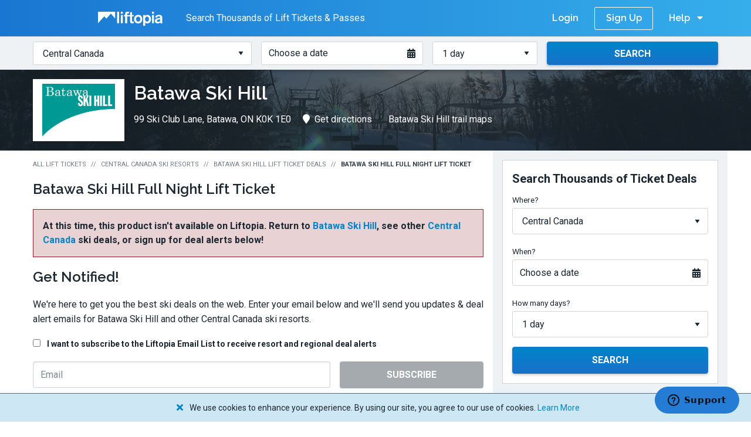

--- FILE ---
content_type: text/html; charset=utf-8
request_url: https://www.liftopia.com/batawa-ski-hill/batawa-ski-hill-night-lift-ticket
body_size: 9214
content:
<!DOCTYPE html>
<html lang="en">
  <head>
  <meta charset='utf-8'>
  <title>Batawa Ski Hill - Batawa Ski Hill Full Night Lift Ticket | Liftopia</title>

    <meta name='description' content='Buy Batawa Ski Hill Full Night Lift Ticket on Liftopia and save money when you ski at Batawa Ski Hill. Liftopia sells discount ski tickets online.'>

  <meta name='viewport' content='width=device-width, height=device-height, initial-scale=1.0'>

    <meta name='robots' content='index,follow'>

  <meta name="csrf-param" content="authenticity_token" />
<meta name="csrf-token" content="-zqMQfINe8ZwO5zQU6zNTTDS_cvfvbwC6cbUUD87Uaje_KoBXvV2JfWhstvuWlcplo2g5q7xGBhYi-iCMahj_Q" />

  <meta class='media-query'> 

  

  <meta name='msapplication-TileColor' content='#ffffff'>
<meta name='msapplication-TileImage' content='https://assets2.liftopia.com/b43bd37d83eb1281e72f7b198578648f982a55db/assets/client/favicons/ms-icon-144x144-5385a56dcf498efde14fb3b80725f72e18526d8dc8e2af98f7eb72b2969d2d89.png'>
<meta name='theme-color' content='#ffffff'>
<link rel='apple-touch-icon' sizes='57x57' href='https://assets2.liftopia.com/b43bd37d83eb1281e72f7b198578648f982a55db/assets/client/favicons/apple-icon-57x57-4297953f8634dd32694cd3c5af7ecb2e75b028e3bfa28ab8082cee12382f75e3.png'>
<link rel='apple-touch-icon' sizes='60x60' href='https://assets2.liftopia.com/b43bd37d83eb1281e72f7b198578648f982a55db/assets/client/favicons/apple-icon-60x60-babb430173b5ef889aadd2f0265c4e619abef2658420fa4aa0f21eea131fffb9.png'>
<link rel='apple-touch-icon' sizes='72x72' href='https://assets2.liftopia.com/b43bd37d83eb1281e72f7b198578648f982a55db/assets/client/favicons/apple-icon-72x72-eb3fc9d1fd1351de43da826b23a7b1950d5c85111aee00cfdce28a1b859ad3bc.png'>
<link rel='apple-touch-icon' sizes='76x76' href='https://assets2.liftopia.com/b43bd37d83eb1281e72f7b198578648f982a55db/assets/client/favicons/apple-icon-76x76-f248c9c169f97b0ecabecbf9733cbc4016a4661eed88bbce55f50f11f0bf6f6e.png'>
<link rel='apple-touch-icon' sizes='114x114' href='https://assets2.liftopia.com/b43bd37d83eb1281e72f7b198578648f982a55db/assets/client/favicons/apple-icon-114x114-26234fd4b2ef227600be39ed1776c9f870f5216dc055ed242b8860efabf0ab33.png'>
<link rel='apple-touch-icon' sizes='120x120' href='https://assets2.liftopia.com/b43bd37d83eb1281e72f7b198578648f982a55db/assets/client/favicons/apple-icon-120x120-47ef5f81121924bc46d51e2924d5a456ab97785804e3a17f1d8b96cc8eae1cc4.png'>
<link rel='apple-touch-icon' sizes='144x144' href='https://assets2.liftopia.com/b43bd37d83eb1281e72f7b198578648f982a55db/assets/client/favicons/apple-icon-144x144-5385a56dcf498efde14fb3b80725f72e18526d8dc8e2af98f7eb72b2969d2d89.png'>
<link rel='apple-touch-icon' sizes='152x152' href='https://assets2.liftopia.com/b43bd37d83eb1281e72f7b198578648f982a55db/assets/client/favicons/apple-icon-152x152-e89d46d285be941ead42c336a90467b6b7a0b0a08ed533a35e84201ee7ac1e14.png'>
<link rel='apple-touch-icon' sizes='180x180' href='https://assets2.liftopia.com/b43bd37d83eb1281e72f7b198578648f982a55db/assets/client/favicons/apple-icon-180x180-ec27e381fdb6b04a77606895aef18f8ef9f334ede91297034f8ca2f19a4d855f.png'>
<link rel='icon' type='image/png' sizes='192x192'  href='https://assets2.liftopia.com/b43bd37d83eb1281e72f7b198578648f982a55db/assets/client/favicons/android-icon-192x192-fc15984d98acc7b487e6814db155b53cee50b9b5b1a462170417fbe51dc9b72d.png'>
<link rel='icon' type='image/png' sizes='32x32' href='https://assets2.liftopia.com/b43bd37d83eb1281e72f7b198578648f982a55db/assets/client/favicons/favicon-32x32-2e40baa7cb9375b7306f7c79b5f6686b1ef98947d37ff76a4b31907c9498a61c.png'>
<link rel='icon' type='image/png' sizes='96x96' href='https://assets2.liftopia.com/b43bd37d83eb1281e72f7b198578648f982a55db/assets/client/favicons/favicon-96x96-48830f980df2115aa84925fd15fce0853deb9cd9f78be435be8410d167e154f6.png'>
<link rel='icon' type='image/png' sizes='16x16' href='https://assets2.liftopia.com/b43bd37d83eb1281e72f7b198578648f982a55db/assets/client/favicons/favicon-16x16-823ba639c4ca2059e33ddcac2e31229417b42f885afc0d9950e37d3d0d8c8c96.png'>
<link rel='manifest' href='https://assets2.liftopia.com/b43bd37d83eb1281e72f7b198578648f982a55db/assets/client/favicons/manifest-eb52123ae5b18eb18d67c0555fc3329527465dd177515921cf47b1ddf0de6dfe.json'>

  <!-- Facebook Meta Tags -->
<meta property="og:url" content="https://www.liftopia.com/batawa-ski-hill/batawa-ski-hill-night-lift-ticket">
<meta property="og:type" content="website">
<meta property="og:title" content="Batawa Ski Hill - Batawa Ski Hill Full Night Lift Ticket | Liftopia">
  <meta property="og:description" content="Buy Batawa Ski Hill Full Night Lift Ticket on Liftopia and save money when you ski at Batawa Ski Hill. Liftopia sells discount ski tickets online.">
<meta property="og:image" content="https://res.cloudinary.com/liftopia/image/upload/c_scale,q_auto:eco,w_900/v1630420235/production/hero_images/Liftopia_OG_Image.png">

<!-- Twitter Meta Tags -->
<meta name="twitter:card" content="summary_large_image">
<meta property="twitter:domain" content="liftopia.com">
<meta property="twitter:url" content="https://www.liftopia.com/batawa-ski-hill/batawa-ski-hill-night-lift-ticket">
<meta name="twitter:title" content="Batawa Ski Hill - Batawa Ski Hill Full Night Lift Ticket | Liftopia">
  <meta name="twitter:description" content="Buy Batawa Ski Hill Full Night Lift Ticket on Liftopia and save money when you ski at Batawa Ski Hill. Liftopia sells discount ski tickets online.">
<meta name="twitter:image" content="https://res.cloudinary.com/liftopia/image/upload/c_scale,q_auto:eco,w_900/v1630420235/production/hero_images/Liftopia_OG_Image.png">

  <link rel='canonical' href='https://www.liftopia.com/batawa-ski-hill/batawa-ski-hill-night-lift-ticket'>

  <link rel="preload" as="font" crossorigin="crossorigin" type="font/woff2" href="https://assets2.liftopia.com/b43bd37d83eb1281e72f7b198578648f982a55db/assets/client/liftopia-icons/liftopia-icons-861a8b836f19744791da851f220229f4ec339ac6d1dcd6b222039ef26d3587f1.woff?rcexvk">

  <link rel="stylesheet" href="https://fonts.googleapis.com/css?family=Raleway:600,700|Roboto:400,700">


  <link rel="stylesheet" media="screen" href="https://assets2.liftopia.com/b43bd37d83eb1281e72f7b198578648f982a55db/assets/client/core/application-54f2d9ad46ca0c1de92ea6b1984a0d2495d8e2a8120e57210b12cf67d2fdf769.css" />
  <link rel="stylesheet" media="print" href="https://assets2.liftopia.com/b43bd37d83eb1281e72f7b198578648f982a55db/assets/client/core/application_print-629418322546915fc9e7fac8cac75ca2c94540d021f6e99b66cbf8c75fc79aa8.css" />
  <link rel="stylesheet" media="screen" href="https://assets2.liftopia.com/b43bd37d83eb1281e72f7b198578648f982a55db/assets/packs/common-e031a08a3610b71db9c0.css" />

  <script>
  (function(w, l, p) {
    w[l] = w[l] || [];

    if (!p) {
      return;
    }

    var arr = p;
    if (!Array.isArray(p)) {
      arr = [p];
    }

    for(var i = 0; i < arr.length; i += 1) {
      w[l].push(arr[i]);
    }
  })(window, 'dataLayer', [{"resortIDs":"999988395","searchDate":"","numberDays":"1","regionID":"37","regionCountry":"124","regionName":"Central Canada","productIDs":"8561","ticketTypes":[],"referrer":"","urlPath":"https://www.liftopia.com/batawa-ski-hill/batawa-ski-hill-night-lift-ticket","userEmail":"","dynx_pagetype":"offerdetail","PageType":"ProductPage","currency":"","totalPrice":"","resortName":"Batawa Ski Hill","resortState":"ON","resortCity":"Batawa"}]);
</script>

  <script data-cookieconsent="ignore">(function(w,d,s,l,i){w[l]=w[l]||[];w[l].push({'gtm.start':
  new Date().getTime(),event:'gtm.js'});var f=d.getElementsByTagName(s)[0],
  j=d.createElement(s),dl=l!='dataLayer'?'&l='+l:'';j.async=true;j.src=
  '//www.googletagmanager.com/gtm.js?id='+i+dl;f.parentNode.insertBefore(j,f);
  })(window,document,'script','dataLayer','GTM-T4T39H');</script>

  <script src="https://js.stripe.com/v3/" async></script>

  <script type="application/ld+json">
  {
    "@context": "https://schema.org",
    "@type": "Organization",
    "url": "https://www.liftopia.com/",
    "logo": "https://res.cloudinary.com/liftopia/image/upload/v1531864159/production/%20logos/liftopia_logo.png",
    "contactPoint": [{
        "@type": "ContactPoint",
        "telephone": "+1-800-349-0870",
        "contactType": "customer service"
    }]
  }
</script>

</head>

  <body class="resorts-products-show" data-controller="ResortsProductsShowController" data-store-context="core" data-locale="en">
      <noscript><iframe src="//www.googletagmanager.com/ns.html?id=GTM-T4T39H" height='0' width='0' style='display:none;visibility:hidden'></iframe></noscript>

    
<div class="core-top-bar">
<div class="row collapse">
  <div class="small-12 columns">
    <span class="core-top-bar__cta core-top-bar__cta--transparent">
      <i class="core-top-bar__cta-icon icon-liftopia-icon"></i>
      <span class="core-top-bar__cta-text">Buy Lift Tickets in Advance and Save!</span>

    </span>



    <span class="core-top-bar__cta core-top-bar__cta--opaque core-top-bar__cta--opaque--old">
      <a class="core-top-bar__link core-top-bar__link--brand core-top-bar__link--brand--oldheader" href="/">
        <span class="core-top-bar__link--brand__text">Liftopia</span>
        <img alt="Liftopia Logo" class="core-top-bar__link--brand__image" src="https://assets2.liftopia.com/b43bd37d83eb1281e72f7b198578648f982a55db/assets/client/logos/liftopia-logo-white-480152b1abc6f1e77ec50421eef939436430dae91499242dccec7c370a3847b6.svg" />
</a>
      <span class="core-top-bar__cta-text core-top-bar__cta-text--deals-count">
        Search Thousands of Lift Tickets & Passes
      </span>


    </span>

    <div class="core-top-bar__right">
        <a class="core-top-bar__link core-top-bar__link--login" rel="nofollow" href="/auth/login">Login</a>
        <a class="core-top-bar__link core-top-bar__link--sign-up" rel="nofollow" href="/auth/register/sign-up">Sign Up</a>

      <div class="core-top-bar__dropdown core-top-bar__dropdown--help">
        <a class="core-top-bar__dropdown__trigger">
          <span class="core-top-bar__dropdown__trigger__text">Help</span>
          <i class="fas fa-caret-down core-top-bar__dropdown__trigger__icon core-top-bar__dropdown__trigger__icon--down"></i>
          <i class="fas fa-caret-up core-top-bar__dropdown__trigger__icon core-top-bar__dropdown__trigger__icon--up"></i>
        </a>
        <ul class="core-top-bar__dropdown__list core-top-bar__dropdown__list">
          <li class="core-top-bar__dropdown__list-item">
            <a class="core-top-bar__dropdown__link" href="/contact-us">Contact Us</a>
          </li>
        </ul>
      </div>
      <div class="core-top-bar__dropdown core-top-bar__dropdown--menu">
        <a class="core-top-bar__dropdown__trigger">
          <span class="core-top-bar__dropdown__trigger__text">Menu</span>
          <i class="fas fa-caret-down core-top-bar__dropdown__trigger__icon core-top-bar__dropdown__trigger__icon--down"></i>
          <i class="fas fa-caret-up core-top-bar__dropdown__trigger__icon core-top-bar__dropdown__trigger__icon--up"></i>
        </a>
        <ul class="core-top-bar__dropdown__list core-top-bar__dropdown__list">
              <li class="core-top-bar__dropdown__list-item">
                <a class="core-top-bar__dropdown__link core-top-bar__link--login" rel="nofollow" href="/auth/login">Login</a>
              </li>
              <li class="core-top-bar__dropdown__list-item">
                <a class="core-top-bar__dropdown__link core-top-bar__link--sign-up" rel="nofollow" href="/auth/register/sign-up">Sign Up</a>
              </li>
          <li class="core-top-bar__divider"></li>
          <li class="core-top-bar__dropdown__list-item">
            <a class="core-top-bar__dropdown__link" href="/contact-us">Contact Us</a>
          </li>
        </ul>
      </div>
    </div>

      <div class="core-top-bar__dropdown core-top-bar__dropdown--sic">
        <a class="core-top-bar__dropdown__trigger core-top-bar__dropdown__trigger--sic">
          <i class="fas fa-search core-top-bar__dropdown__trigger__icon core-top-bar__dropdown__trigger__icon--sic"></i>
          <span class="core-top-bar__dropdown__trigger__text core-top-bar__dropdown__trigger__text--sic">Search Lift Tickets</span>
        </a>
        <ul class="core-top-bar__dropdown__list core-top-bar__dropdown__list--sic core-top-bar--stop-propagation">
          <li class="core-top-bar__dropdown__list-item">
            <div class="core-top-bar__search-input-container">
                <div class="search-input--inline search-input core-top-bar__search-input"><form data-endpoint="/find-tickets/" class="search-input__form" action="/find-tickets/central-canada" accept-charset="UTF-8" method="get"><div class="row collapse"><div class="medium-4 columns search-input__column"><div class="search-input__cell"><label for="search-input__regions--37eecac8d2f8c4d44d53c8a50525d5a6" class="search-input__label">Where?</label><select id="search-input__regions--37eecac8d2f8c4d44d53c8a50525d5a6" class="search-input__regions"><option value="">Choose a region or state</option><option value="new-england">New England</option>
<option value="colorado">Colorado</option>
<option value="utah">Utah</option>
<option value="ny-nj-and-pa">NY, NJ and PA</option>
<option value="california-central-and-southern">California: Central &amp; Southern</option>
<option value="california-lake-tahoe">California: Lake Tahoe &amp; Northern</option>
<option value="northern-rockies">Northern Rockies</option>
<option value="pacific-northwest">Pacific Northwest</option>
<option value="midwest">Midwest</option>
<option value="mid-atlantic">Mid-Atlantic</option>
<option value="southwest">Southwest</option>
<option value="southeast">Southeast</option>
<option value="alaska">Alaska</option>
<option value="eastern-canada">Eastern Canada</option>
<option selected="selected" value="central-canada">Central Canada</option>
<option value="western-canada">Western Canada</option>
<option value="chile">Chile</option>
<option value="austria">Austria</option>
<option value="france">France</option>
<option value="australia">Australia</option>
<option value="new-zealand">New Zealand</option>
<option value="switzerland">Switzerland</option>
<option value="japan">Japan</option></select></div></div><div class="medium-3 columns search-input__column"><div class="search-input__cell"><label for="search-input__date--a0c7da76376c3e63fd59680eacfcad80" class="search-input__label">When?</label><div class="date-picker__flex"><a class="date-picker search-input__date-picker" tabindex="0"><span class="date-picker__text">Choose a date</span><i class="date-picker__icon fas fa-calendar-alt"></i><input type="hidden" name="start_date" id="489d90e2d761d74d6e56c68e82f158b8" class="search-input__date" autocomplete="off" /></a></div><div class="search-input__date-picker-anchor"></div></div></div><div class="medium-2 columns search-input__column"><div class="search-input__cell"><label for="search-input__days--ee8af69e685f78d41c7c68922836c460" class="search-input__label">How many days?</label><select name="days" id="search-input__days--ee8af69e685f78d41c7c68922836c460" class="search-input__days"><option value="1">1 day</option>
<option value="2">2 days</option>
<option value="3">3 days</option>
<option value="4">4 days</option>
<option value="5">5 days</option>
<option value="6">6 days</option>
<option value="7">7 days</option>
<option value="8">8 days</option></select></div></div><div class="medium-3 columns search-input__column"><div class="search-input__cell"><button class="button--centered button--secondary button search-input__submit" type="submit"><span class="button__content--stateful"><span class="button__text">Search</span></span><span class="button__loading-content"><span class="button__loading-spinner-container"><i class="button__loading-spinner"></i></span><span class="button__loading-content-text">Searching</span></span><span class="button__success-content"><i class="fas fa-check button__icon button__icon--left"></i><span class="button__loading-success-text"></span></span><span class="button__error-content"><i class="fas fa-exclamation-triangle button__icon button__icon--left"></i><span class="button__loading-error-text"></span></span></button></div></div></div></form></div>
            </div>
          </li>
        </ul>
      </div>

  </div>
</div>
</div>
    

    
<div class="hero-area resort-hero-area"><div class="hero-area__bg" style="background-image: url(&#39;https://res.cloudinary.com/liftopia/image/upload/c_fit,d_defaults:default_hero_image_2.jpg,f_auto,h_350,q_auto,w_1400/v1/production/hero_images/cef127a4462ab64b02a8307bb4be06ea.jpg&#39;)"></div><div class="hero-area__content">
  <div class="row collapse">
    <div class="small-12 columns">
      <div class="layout__content">
        <div class="resort-hero-area__content">
          <div class="resort-hero-area__logo-wrapper hide-for-small-only">
            <img alt="Batawa Ski Hill Logo" class="resort-hero-area__logo" src="https://res.cloudinary.com/liftopia/image/upload/c_pad,d_defaults:default_logo_1.png,f_auto,h_90,q_auto,w_140/v1/production/logos/68ac363dcf29b2f0f8f45fb3fbabe23e.png" />
          </div>

          <h1 class="resort-hero-area__header__name header--1">Batawa Ski Hill</h1>
          <div class="subnavigation"><ul class="subnavigation__list resort-hero-area__subnavigation">
            <li class="subnavigation__list__item resort-hero-area__subnavigation__list__item hide-for-small-only"><span class="subnavigation__list__item-inner">99 Ski Club Lane, Batawa, ON K0K 1E0</span></li>
            <li class="subnavigation__list__item resort-hero-area__subnavigation__list__item--split resort-hero-area__subnavigation__list__item--split--left"><a class="subnavigation__list__item-href subnavigation__list__item-inner" target="_blank" rel="noopener" href="http://maps.google.com/maps?daddr=99 Ski Club Lane, Batawa, ON K0K 1E0"><i class="fas fa-map-marker subnavigation__list__item-icon"></i>Get directions</a></li>
              <li class="subnavigation__list__item resort-hero-area__subnavigation__list__item--split resort-hero-area__subnavigation__list__item--split--right hide-for-small-only"><a class="subnavigation__list__item-href subnavigation__list__item-inner" rel="noopener" href="/batawa-ski-hill/trail-maps"><i class="fas fa-picture-o subnavigation__list__item-icon"></i>Batawa Ski Hill trail maps</a></li>
              <li class="subnavigation__list__item resort-hero-area__subnavigation__list__item--split resort-hero-area__subnavigation__list__item--split--right show-for-small-only"><a class="subnavigation__list__item-href subnavigation__list__item-inner" rel="noopener" href="/batawa-ski-hill/trail-maps"><i class="fas fa-picture-o subnavigation__list__item-icon"></i>View trail maps</a></li>
</ul></div>        </div>
      </div>
    </div>
  </div>
</div></div>

<div class="row collapse">
  <div class="small-12 columns">
    <div class="layout__wrapper">
      <div class="row collapse">
        <div class="medium-12 large-8 columns">
          <div class="layout__content layout__content--main">
            <ul class="breadcrumbs resorts-products-show__breadcrumbs">
              <li class="breadcrumbs__list-item"><a class="breadcrumbs__breadcrumb" href="/">All Lift Tickets</a></li>
              <li class="breadcrumbs__list-item"><a class="breadcrumbs__breadcrumb" href="/region/central-canada">Central Canada Ski Resorts</a></li>
              <li class="breadcrumbs__list-item"><a class="breadcrumbs__breadcrumb--back breadcrumbs__breadcrumb" href="/batawa-ski-hill"><i class="breadcrumbs__back-icon fas fa-chevron-left"></i>Batawa Ski Hill Lift Ticket Deals</a></li>
              <li class="breadcrumbs__list-item"><span class="breadcrumbs__breadcrumb--active breadcrumbs__breadcrumb">Batawa Ski Hill Full Night Lift Ticket</span></li>
</ul>
            <h2>Batawa Ski Hill Full Night Lift Ticket</h2>

                <div class="alert alert--danger">
  At this time, this product isn't available on Liftopia. Return to <a href="/batawa-ski-hill">Batawa Ski Hill</a>,
see other <a href="/region/central-canada">Central Canada</a> ski deals, or sign up for deal alerts below!

</div>

                <div class="email-capture">
  <p class="header--2 email-capture-header">
    Get Notified!
  </p>
  <p class="email-capture-text">
    We&#39;re here to get you the best ski deals on the web. Enter your email below and we&#39;ll send you updates &amp; deal alert emails for Batawa Ski Hill and other Central Canada ski resorts.
  </p>
  <div class="email-capture__accept-container">
    <input type="checkbox" name="accept" id="email-capture__accept" class="email-capture__accept" />
    <label for="email-capture__accept">I want to subscribe to the Liftopia Email List to receive resort and regional deal alerts</label>
    <div class="form__field-error email-capture__accept--error">To subscribe, please opt in.</div>
  </div>
  <div class="alert alert--success email-capture__alert email-capture__alert--success">
    Email subscribed!
</div>  <div class="alert alert--danger email-capture__alert email-capture__alert--error">
    There was a problem subscribing. Please try again later.
</div>  <div class="row email-capture__container">
    <div class="small-12 medium-8 columns">
      <div class="email-capture__email-container">
        <input type="email" name="email" id="email-capture__email--607176e50991abebac4ae3a26ed603f3" class="email-capture__email" placeholder="Email" />
        <div class="form__field-error email-capture__email--error">Enter a valid email.</div>
      </div>
    </div>
    <div class="small-12 medium-4 columns">
      <input type="hidden" name="url" id="6486cdb00b49151b384e83eeb6c73dd3" value="/batawa-ski-hill/batawa-ski-hill-night-lift-ticket/subscribe" class="email-capture__url" autocomplete="off" />
      <input type="hidden" name="resort" id="email-capture__resort" value="Batawa Ski Hill" class="email-capture__resort" autocomplete="off" />
      <input type="hidden" name="region_id" id="email-capture__region-id" value="37" class="email-capture__region-id" autocomplete="off" />
      <a class="button--primary button email-capture__button" disabled="disabled" href=""><span class="button__content--stateful"><span class="button__text">SUBSCRIBE</span></span><span class="button__loading-content"><span class="button__loading-spinner-container"><i class="button__loading-spinner"></i></span><span class="button__loading-content-text">Please wait...</span></span><span class="button__success-content"><i class="fas fa-check button__icon button__icon--left"></i><span class="button__loading-success-text">You&#39;ve signed up...</span></span><span class="button__error-content"><i class="fas fa-exclamation-triangle button__icon button__icon--left"></i><span class="button__loading-error-text">Please try again.</span></span></a>
    </div>
  </div>
</div>

                
              <div class="resorts-products-show__product-details">
  <p class="header--2 resorts-products-show__product-details-header">
    About Batawa Ski Hill Full Night Lift Ticket
  </p>

  <ul class="resorts-products-show__product-details-list">
    <li class="resorts-products-show__product-details-list-item">
      <div class="resorts-products-show__product-details-icon-container">
        <i class="resorts-products-show__product-details-icon fal fa-file-alt"></i>
      </div>
      <div class="resorts-products-show__product-details-content">
        <p class="header--3 resorts-products-show__product-details-list-header">
          <i class="resorts-products-show__product-details-icon resorts-products-show__product-details-icon--small fal fa-file-alt"></i>
          Details
        </p>
        <div class="resorts-products-show__product-details-text">
          <p>This ticket is good for one night of skiing or riding at Batawa Ski Hill, Ontario.</p>

<p>Night Skiing Hours: 4PM-9PM</p>

<p>Please note that lift tickets are non-transferrable, non-refundable, and can only be used on the day selected as they are date-specific.</p>
        </div>
      </div>
    </li>



      <li class="resorts-products-show__product-details-list-item">
        <div class="resorts-products-show__product-details-icon-container">
          <i class="resorts-products-show__product-details-icon fas fa-child"></i>
        </div>
        <div class="resorts-products-show__product-details-content">
          <p class="header--3 resorts-products-show__product-details-list-header">
            <i class="resorts-products-show__product-details-icon resorts-products-show__product-details-icon--small fas fa-child"></i>
            Pick-up Instructions
          </p>
          <p class="resorts-products-show__product-details-text">
            <p>Please pick up your lift ticket at the pre-purchase ticket window.</p>
          </p>
        </div>
      </li>
  </ul>
</div>

              <div class="resorts-products-show__related-products related-products" data-endpoint="/batawa-ski-hill/batawa-ski-hill-night-lift-ticket/related-products">
</div>

          </div>
        </div>
        <div class="medium-12 large-4 columns">
          <div class="layout__content layout__content--sidebar">
            


<div class="search-input--block search-input resorts-products-show__sidebar__search-input"><form data-endpoint="/find-tickets/" class="search-input__form" action="/find-tickets/central-canada" accept-charset="UTF-8" method="get"><div class="row collapse"><p class="search-input__heading header--3">Search Thousands of Ticket Deals</p><div class="medium-4 columns search-input__column"><div class="search-input__cell"><label for="search-input__regions--8eb69306f5107b5b408566017700309e" class="search-input__label">Where?</label><select id="search-input__regions--8eb69306f5107b5b408566017700309e" class="search-input__regions"><option value="">Choose a region or state</option><option value="new-england">New England</option>
<option value="colorado">Colorado</option>
<option value="utah">Utah</option>
<option value="ny-nj-and-pa">NY, NJ and PA</option>
<option value="california-central-and-southern">California: Central &amp; Southern</option>
<option value="california-lake-tahoe">California: Lake Tahoe &amp; Northern</option>
<option value="northern-rockies">Northern Rockies</option>
<option value="pacific-northwest">Pacific Northwest</option>
<option value="midwest">Midwest</option>
<option value="mid-atlantic">Mid-Atlantic</option>
<option value="southwest">Southwest</option>
<option value="southeast">Southeast</option>
<option value="alaska">Alaska</option>
<option value="eastern-canada">Eastern Canada</option>
<option selected="selected" value="central-canada">Central Canada</option>
<option value="western-canada">Western Canada</option>
<option value="chile">Chile</option>
<option value="austria">Austria</option>
<option value="france">France</option>
<option value="australia">Australia</option>
<option value="new-zealand">New Zealand</option>
<option value="switzerland">Switzerland</option>
<option value="japan">Japan</option></select></div></div><div class="medium-3 columns search-input__column"><div class="search-input__cell"><label for="search-input__date--1b81c0149b88bfc17cf518abfb676d98" class="search-input__label">When?</label><div class="date-picker__flex"><a class="date-picker search-input__date-picker" tabindex="0"><span class="date-picker__text">Choose a date</span><i class="date-picker__icon fas fa-calendar-alt"></i><input type="hidden" name="start_date" id="da30ebfd36f4e1d1ca8a1ae397a1033e" class="search-input__date" autocomplete="off" /></a></div><div class="search-input__date-picker-anchor"></div></div></div><div class="medium-2 columns search-input__column"><div class="search-input__cell"><label for="search-input__days--044a7863d5d366b56f41556cfa88ea95" class="search-input__label">How many days?</label><select name="days" id="search-input__days--044a7863d5d366b56f41556cfa88ea95" class="search-input__days"><option value="1">1 day</option>
<option value="2">2 days</option>
<option value="3">3 days</option>
<option value="4">4 days</option>
<option value="5">5 days</option>
<option value="6">6 days</option>
<option value="7">7 days</option>
<option value="8">8 days</option></select></div></div><div class="medium-3 columns search-input__column"><div class="search-input__cell"><button class="button--centered button--secondary button search-input__submit" type="submit"><span class="button__content--stateful"><span class="button__text">Search</span></span><span class="button__loading-content"><span class="button__loading-spinner-container"><i class="button__loading-spinner"></i></span><span class="button__loading-content-text">Searching</span></span><span class="button__success-content"><i class="fas fa-check button__icon button__icon--left"></i><span class="button__loading-success-text"></span></span><span class="button__error-content"><i class="fas fa-exclamation-triangle button__icon button__icon--left"></i><span class="button__loading-error-text"></span></span></button></div></div></div></form></div>

          </div>
        </div>
      </div>
    </div>
  </div>
</div>

<div class="pre-footer"><div class="pre-footer__header-container"><div class="row collapse"><div class="small-12 columns"><div class="pre-footer__header"><i class="pre-footer__header-logo icon-liftopia-icon"></i><p class="pre-footer__header-text header--1">Find Great Offers at Ski Resorts All Over Central Canada</p></div></div></div></div>

  <div class="row collapse">
    <div class="columns small-12">
      <div class="pre-footer-resorts__links">
        <div class="row collapse">
          <div class="small-12 medium-6 columns">
            <div class="pre-footer-resorts__regional-link-container--left">
              <a class="button--icon-right button--secondary-inverse button pre-footer-resorts__regional-link pre-footer-resorts__regional-link--left" href="/region/central-canada"><span class="button__text">View All Central Canada Ski Resorts and Lift Ticket Deals</span><i class="fas fa-chevron-right button__icon button__icon--right"></i></a>
            </div>
          </div>

          <div class="small-12 medium-6 columns">
            <div class="pre-footer-resorts__regional-link-container--right">
              <a class="button--icon-right button--secondary-inverse button pre-footer-resorts__regional-link" href="/region/central-canada/map"><span class="button__text">View Central Canada Ski Resort Map</span><i class="fas fa-chevron-right button__icon button__icon--right"></i></a>
            </div>
          </div>
        </div>
      </div>
    </div>
  </div>
</div>


    <div class="core-footer">
  <div class="core-footer__major">
    <div class="row collapse">
      <div class="small-12 medium-12 large-12 columns">
        <div class="core-footer__container core-footer__container--top">
          <div class="core-footer__blocks">
            <div class="core-footer__left-block">
              <div class="core-footer__secondary__links-container">
                <ul class="core-footer__social-links-list">
                  <li class="core-footer__social-links-list-item">
                    <a target="_blank" class="core-footer__social-link core-footer__social-link--facebook" href="https://www.facebook.com/liftopia">
                      <i class="fab fa-facebook-square core-footer__social-link-icon"></i>
                      <span class="core-footer__social-link-text">Facebook</span>
</a>                  </li>
                  <li class="core-footer__social-links-list-item">
                    <a target="_blank" class="core-footer__social-link core-footer__social-link--instagram" href="https://www.instagram.com/liftopia/">
                      <i class="fab fa-instagram core-footer__social-link-icon"></i>
                      <span class="core-footer__social-link-text">Instagram</span>
</a>                  </li>
                  <li class="core-footer__social-links-list-item">
                    <a target="_blank" class="core-footer__social-link core-footer__social-link--twitter" href="https://twitter.com/liftopia">
                      <i class="fab fa-twitter-square core-footer__social-link-icon"></i>
                      <span class="core-footer__social-link-text">Twitter</span>
</a>                  </li>
                  <li class="core-footer__social-links-list-item">
                    <a target="_blank" class="core-footer__social-link core-footer__social-link--linked-in" href="https://www.linkedin.com/company/liftopia-inc.">
                      <i class="fab fa-linkedin core-footer__social-link-icon"></i>
                      <span class="core-footer__social-link-text">LinkedIn</span>
</a>                  </li>
                </ul>

                <ul class="core-footer__additional-links-list">
                  <li class="core-footer__additional-links-list-item">
                    <a target="_blank" class="core-footer__additional-link" href="/affiliate">Affiliates</a>
                  </li>
                  <!-- <li class="core-footer__additional-links-list-item">
                    <a target="_blank" class="core-footer__additional-link" href="http://gettingstarted.liftopia.com">Learn to Ski &amp; Snowboard</a>
                  </li> -->
                  <li class="core-footer__additional-links-list-item">
                    <a target="_blank" class="core-footer__additional-link" href="/reviews">Reviews</a>
                  </li>
                </ul>
              </div>
            </div>

            <div class="core-footer__right-block">
              <ul class="core-footer__customer-support-links-list">
                <li class="core-footer__customer-support-links-list-item">
                  <p class="core-footer__customer-support-heading">Customer Support</p>
                </li>
                <li class="core-footer__customer-support-links-list-item core-footer__customer-support-links-list-item--sms">
                  <a class="core-footer__customer-support-link core-footer__customer-support-link--telephone" href="sms:1-415-212-5777">
                    <span class="fas fa-comment core-footer__telephone-icon"></span>
                    1-415-212-5777
</a>                </li>
                <li class="core-footer__customer-support-links-list-item">
                  <a class="core-footer__customer-support-link core-footer__customer-support-link--help-center" href="https://liftopia.zendesk.com/hc/en-us">
                    <span class="fas fa-users core-footer__help-center-icon"></span>
                    Help Center
</a>                </li>
                <li class="core-footer__customer-support-links-list-item">
                  <a class="core-footer__customer-support-link core-footer__customer-support-link--contact-us" href="/contact-us">
                    <span class="fas fa-bullhorn core-footer__contact-us-icon"></span>
                    Contact Us
</a>                </li>
              </ul>
            </div>
          </div>

          <p class="core-footer__copyright">
            &copy; 2006 - 2026 Liftopia, Inc.
            &bull;
            <a class="core-footer__copyright__link" href="/terms-of-use">Terms</a>
            &bull;
            <a class="core-footer__copyright__link" href="/purchase-conditions">Purchase Conditions</a>
            &bull;
            <a class="core-footer__copyright__link" href="/privacy-statement">Privacy</a>
            &bull;
            <a class="core-footer__copyright__link" href="/privacy-statement#advertising">Your Ad Choices</a>
          </p>
        </div>
      </div>
    </div>
  </div>

  <div class="core-footer__minor">
    <div class="row collapse">
      <div class="small-12 medium-12 large-12 columns">
        <div class="core-footer__links-container">
          <div class="core-footer__links">
            <a target="_blank" class="core-footer__catalate-logo core-footer__catalate-logo__hidden-xs" href="https://www.spotlio.com/">
              <img alt="Spotlio logo" src="https://assets2.liftopia.com/b43bd37d83eb1281e72f7b198578648f982a55db/assets/static/logo-c-fullcolor-spotlio-19x19-40530d1a1cef4c683870b76e526cc0345bb8258088418c65ae97b400e536cb95.png" />
              <p>Powered by Spotlio</p>
</a>          </div>

          <div class="core-footer__official-partner">
            <p class="core-footer__official-partner-heading">Official Partner</p>
            <img alt="US Ski &amp; Snowboard" class="core-footer__official-partner__image" src="https://assets2.liftopia.com/b43bd37d83eb1281e72f7b198578648f982a55db/assets/client/footer/usss-ede5e971672d34bd3e4fcd9f595f64e85618c58ff723b7651fbe825e7f7f3fb9.svg" />

            <a target="_blank" class="core-footer__catalate-logo core-footer__catalate-logo__hidden-lg" href="https://www.spotlio.com/">
              <img alt="Spotlio logo" src="https://assets2.liftopia.com/b43bd37d83eb1281e72f7b198578648f982a55db/assets/static/logo-c-fullcolor-spotlio-19x19-40530d1a1cef4c683870b76e526cc0345bb8258088418c65ae97b400e536cb95.png" />
              <p>Powered by Spotlio</p>
</a>          </div>
        </div>
      </div>
    </div>
  </div>
</div>


    <div class="cookie-notification cookie-notification--hidden">
  <span class="cookie-notification--text">
    <a class="cookie-notification__dismiss"><i class="fas fa-times"></i></a>
      We use cookies to enhance your experience. By using our site, you agree to our use of cookies.
      <span class="cookie-notification--link">
        <a class="cookie-notification__learn-more" target="_blank" href="/privacy-statement">Learn More</a>
      </span>
  </span>
</div>


    <script data-cookieconsent="ignore">
  window.lazySizesConfig = {
    lazyClass: 'lazy-loader',
    loadedClass: 'lazy-loader--loaded',
    loadingClass: 'lazy-loader--loading',
    preloadClass: 'lazy-loader--preloading',
    errorClass: 'lazyerror',
    autosizesClass: 'lazyautosizes',
    srcAttr: 'data-src',
    srcsetAttr: 'data-srcset',
    sizesAttr: 'data-sizes',
    minSize: 40,
    customMedia: {},
    init: false,
    expFactor: 1.5,
    hFac: 0.8,
    loadMode: 3
  };
</script>

    

      <script>
    var googletag = googletag || {};
    googletag.cmd = googletag.cmd || [];
    (function() {
      var gads   = document.createElement('script');
      gads.async = true;
      gads.type  = 'text/javascript';
      var useSSL = 'https:' == document.location.protocol;
      gads.src   = (useSSL ? 'https:' : 'http:') + '//www.googletagservices.com/tag/js/gpt.js';
      var node   = document.getElementsByTagName('script')[0];
      node.parentNode.insertBefore(gads, node);
    })();
  </script>


    <script src="https://assets2.liftopia.com/b43bd37d83eb1281e72f7b198578648f982a55db/assets/packs/common-a0b5de4199b4a59e94ae.js" data-cookieconsent="ignore"></script>
    <script src="https://assets2.liftopia.com/b43bd37d83eb1281e72f7b198578648f982a55db/assets/packs/core-45853feaf1d582cce03c.js" data-cookieconsent="ignore"></script>

    <!-- Start of Zendesk Widget script --> 
<script id="ze-snippet" src="https://static.zdassets.com/ekr/snippet.js?key=6daaf236-b663-48c6-b4af-8f996032dd69"></script> 
<!-- End of Zendesk Widget script -->
</body></html>
